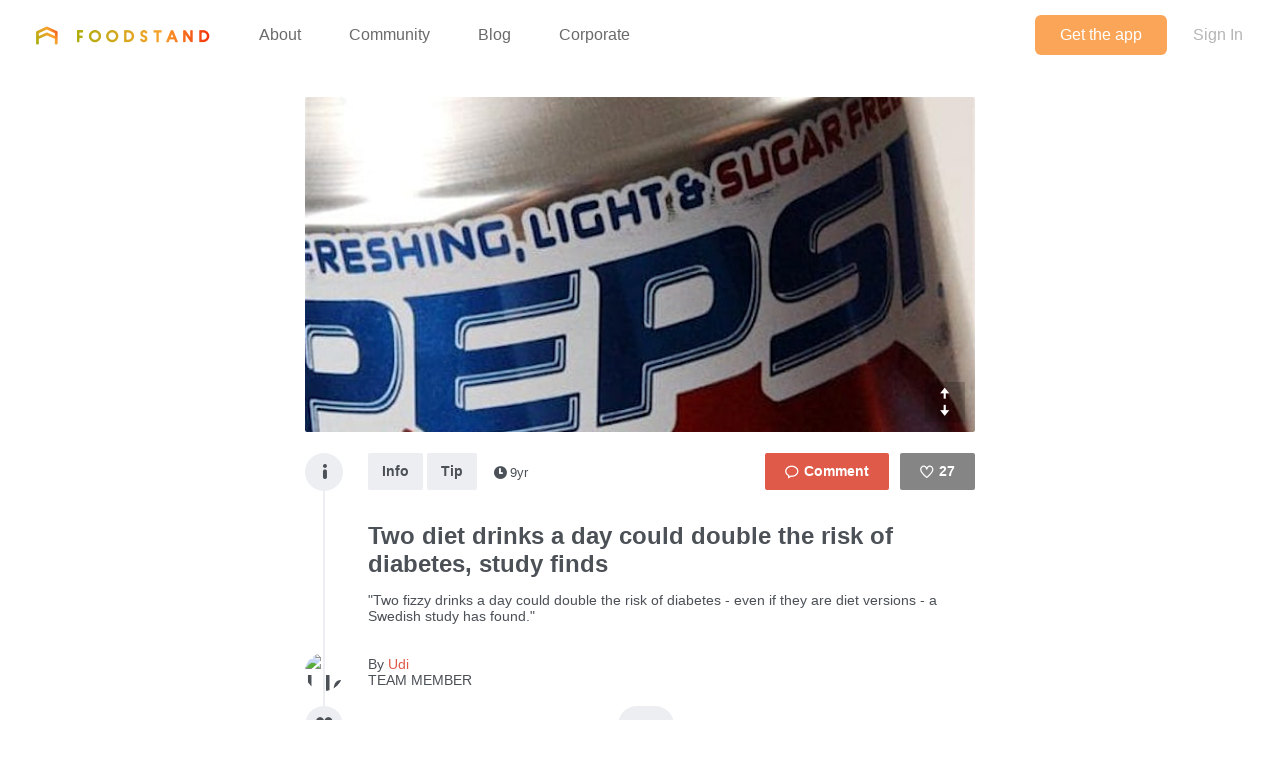

--- FILE ---
content_type: text/html; charset=utf-8
request_url: https://www.thefoodstand.com/posts/15777-udi-two-diet-drinks-a-day-could-double-the-risk-of-diabetes-study?page=1
body_size: 6272
content:
<!DOCTYPE html>
<html class='no-js' itemscope='' itemtype='http://schema.org/Thing' lang='en-US' xmlns:fb='http://www.facebook.com/2008/fbml' xmlns:og='http://opengraphprotocol.org/schema/'>
<head>
<meta content='text/html; charset=UTF-8' http-equiv='Content-Type'>
<meta charset='utf-8'>
<meta content='IE=edge,chrome=1' http-equiv='X-UA-Compatible'>
<meta content='width=device-width,initial-scale=1' name='viewport'>
<meta content='photo' name='twitter:card'>
<meta content='@thefoodstand' name='twitter:site'>
<meta content='Two diet drinks a day could double the risk of diabetes, study finds ' name='twitter:title'>
<meta content='https://foodstand.imgix.net/uploads/post/photo/15777/fe09af95-47d4-0d35-bab7-227dc09c8058.jpg?w=640&amp;h=640' name='twitter:image'>

<meta name="csrf-param" content="authenticity_token" />
<meta name="csrf-token" content="hEj85rDVowcU9a7wAV60oY+SjBZwAe1IoBm37bix/TTNBIyMHzsHAjkwLqlrzzvNjBe/5ljVE2VUY+dPpAhM3Q==" />
<base href=''>
<meta charset='utf-8'>
<title>Two diet drinks a day could double the risk of diabetes, study finds  | Diet ID</title>
<link href='/assets/favicon-e506e056ddc9cac9d74bebb5934a718549861a7abc9abfa02b660de3ef6388eb.ico' rel='shortcut icon' type='image/x-icon'>
<meta content='Diet ID' property='og:site_name'>
<meta content='Two diet drinks a day could double the risk of diabetes, study finds ' property='og:title'>
<meta content='website' property='og:type'>
<meta content='Two diet drinks a day could double the risk of diabetes, study finds ' itemprop='name'>
<meta content='https://foodstand.imgix.net/uploads/post/photo/15777/fe09af95-47d4-0d35-bab7-227dc09c8058.jpg?w=640&amp;h=640' property='og:image'>
<meta content='90e41e9e7a02d9111ee2a1281a5cd900' name='p:domain_verify'>
<link href='https://foodstand.imgix.net/uploads/post/photo/15777/fe09af95-47d4-0d35-bab7-227dc09c8058.jpg?w=640&amp;h=640' rel='image_src'>
<link href='https://www.thefoodstand.com/posts/15777-udi-two-diet-drinks-a-day-could-double-the-risk-of-diabetes-study' rel='canonical'>
<!-- = render partial: 'application/typekit' -->
<!-- %script{:src => "//cdn.optimizely.com/js/2212880585.js"} -->
<link rel="stylesheet" media="all" href="/assets/desktop-41e85eef02ee0ea2c3d5ce81e106c5e144c4012333c0fc9dd3c20b26ae386bcd.css" />
<link rel="stylesheet" media="(max-width: 768px)" href="/assets/mobile-0afaaf72512a84cca500d66cce1930458333e01afb7f290f30ac90b6e2e84a19.css" />

<script>
  window.FS_ENV = {
    ENVIRONMENT: "production",
    GOOGLE_STATIC_MAPS_KEY: "AIzaSyCctLWZxQHwn-yPVsM8jlGCjWvGxVJocQc",
    FACEBOOK_APP_KEY: "1463063450675316",
    FOURSQUARE_CLIENT_ID: "NEJQM4TZMCGUGMNSEBPWBWWX2RWXEPPJVKOSNADMZU5XGUEL",
    INSTAGRAM_CLIENT_ID: "04375bc3f7ec4fe8adad85ad59cd3a52",
    CURRENT_USER: {}
  };
</script>


<script src="/assets/application-0bcfe1601283053747e6e586411cf1b58c771fe34aa664af3203e997d5522ea3.js"></script>
<script src="/packs/js/application-2df94a0e8bd2d1402067.js"></script>
  <script>
    (function(i,s,o,g,r,a,m){i['GoogleAnalyticsObject']=r;i[r]=i[r]||function(){
        (i[r].q=i[r].q||[]).push(arguments)},i[r].l=1*new Date();a=s.createElement(o),
      m=s.getElementsByTagName(o)[0];a.async=1;a.src=g;m.parentNode.insertBefore(a,m)
    })(window,document,'script','//www.google-analytics.com/analytics.js','ga');

    ga('create', "UA-48449564-2", 'auto');
    ga('send', 'pageview');
  </script>

</head>
<body class=' '>
<header class='header' id='menu-drawer'>
<div class='header-container'>
<h1 class='header-brand'><a href="/">Foodstand</a></h1>
<button class='header-hamburger no-hover' name='Menu' type='button' value='Menu'>
<span></span>
<span></span>
<span></span>
</button>
<nav class='header-nav'>
<ul class='header-navItems header-navItems__left'>
<li class='header-navItem'>
<a href="/about-foodstand"><span>About</span>
</a></li>
<li class='header-navItem'>
<a href="/community"><span>Community</span>
</a></li>
<li class='header-navItem'>
<a href="http://blog.thefoodstand.com"><span>Blog</span>
</a></li>
<li class='header-navItem'>
<a href="/corporate"><span>Corporate</span>
</a></li>
</ul>
<ul class='header-navItems header-navItems__right'>
<li class='header-navItem'>
<a href="/download"><span class='header-navItems__getTheApp'>
Get the app
</span>
</a></li>
<li class='header-navItem'>
<a class="header-auth-cta" data-auth-required="default" href="/sign-in"><span>Sign In</span>
</a></li>
</ul>
</nav>
</div>
</header>

<div class='content post-page food_lover' id='content'>
<header class='header' id='menu'>
<div class='header-container'>
<h1 class='header-brand'><a href="/">Foodstand</a></h1>
<button class='header-hamburger no-hover' name='Menu' type='button' value='Menu'>
<span></span>
<span></span>
<span></span>
</button>
<nav class='header-nav'>
<ul class='header-navItems header-navItems__left'>
<li class='header-navItem'>
<a href="/about-foodstand"><span>About</span>
</a></li>
<li class='header-navItem'>
<a href="/community"><span>Community</span>
</a></li>
<li class='header-navItem'>
<a href="http://blog.thefoodstand.com"><span>Blog</span>
</a></li>
<li class='header-navItem'>
<a href="/corporate"><span>Corporate</span>
</a></li>
</ul>
<ul class='header-navItems header-navItems__right'>
<li class='header-navItem'>
<a href="/download"><span class='header-navItems__getTheApp'>
Get the app
</span>
</a></li>
<li class='header-navItem'>
<a class="header-auth-cta" data-auth-required="default" href="/sign-in"><span>Sign In</span>
</a></li>
</ul>
</nav>
</div>
</header>

<a class="profile-bg-color openInAppButton " href="/download?app_url=post%2F15777">OPEN IN THE APP</a>


<div class='content-inner'>



<div class='is-photoPost post post-15777'>
<div class='food_lover post-meta'>
<section class='postImage' id='js-expandable-15777'>
<a href='http://www.telegraph.co.uk/news/2016/10/21/two-diet-drinks-a-day-could-double-the-risk-of-diabetes-study-fi/' target='_blank'>
<div class='postImage-holder' style='background-image: url(&#39;https://foodstand.imgix.net/uploads/post/photo/15777/fe09af95-47d4-0d35-bab7-227dc09c8058.jpg?fit=crop&amp;h=640&amp;w=640&#39;)'></div>
</a>
<a class="postImage-expand js-toggle-expand no-hover" href="#js-expandable-15777"></a>
</section>

<div class='postInfo-wrapper'>
<div class='post-buttons'>
<a class="commentBtn commentBtn--noComments profile-bg-color js-commentBtn-15777" data-auth-required="Please sign in to comment" href="/sign-in"><span class='commentBtn-icon'></span>
<span class='commentBtn-count'>
<span>0</span>
</span>
</a>
<form class="likeBtn likeBtn-15777 is-unliked" id="edit_post_15777" action="/sign-in" accept-charset="UTF-8" method="get"><input name="utf8" type="hidden" value="&#x2713;" /><button class='likeBtn-submit profile-bg-color' data-auth-required='Please sign in to like this post'>
<span class='likeBtn-count'>27</span>
<span class='likeBtn-text'>Like</span>
</button>
</form>
</div>
<section class='postInfo'>
<div class='postSection-icon'>
<div class='icon-type-info postTypeIcon'></div>
</div>
<div class='postSection-content'>
<div class='postInfo-typeBtns'>
<a class="postTypeBtn" href="#">Info</a>

<a class="postTypeBtn" href="#">Tip</a>

<span class='timestamp'>
<span class='fs-icon icon-clock'></span><span>9yr</span></span>

</div>
</div>
</section>
</div>

<section class='postContent'>
<div class='postSection-icon'>
<div class='postTypeIcon--placeholder'></div>
</div>
<div class='postSection-content'>
<h1>Two diet drinks a day could double the risk of diabetes, study finds </h1>
<p><span>&quot;Two fizzy drinks a day could double the risk of diabetes - even if they are diet versions - a Swedish study has found.&quot;</span></p>
</div>
</section>

<section class='postByline'>
<div class='postSection-icon'>
<div class='avatar food_lover userAvatar' style='width: 38px; height: 38px; font-size: 38px; border-radius: 19.0px; line-height: 38px;'>
<a href="/u/udi"><img alt="Udi" style="width: 38px; height: 38px; font-size: 38px; border-radius: 19.0px; line-height: 38px;" class="userAvatar--img" src="https://foodstand.imgix.net/uploads/user/photo/1/1411923412604.jpg?dpr=2&fit=crop&h=38&w=38" />
</a></div>

</div>
<div class='postSection-content'>
By
<a class="postByline-username" href="/u/udi">Udi</a>
<br>
<span class='postByline-tagline'>TEAM MEMBER</span>
</div>
</section>

<section class='postLikes'>
<div class='postSection-icon'>
<div class='postTypeIcon icon-heart-filled'></div>
</div>
<div class='postSection-content'>
<div class='postLikes-likers'>
<div class='food_lover postLikes-liker userAvatar' style='width: 36px; height: 36px; font-size: 36px; border-radius: 18.0px; line-height: 36px;'>
<a href="/u/dietid_teamdietitians"><img alt="DietID_TeamDietitians" style="width: 36px; height: 36px; font-size: 36px; border-radius: 18.0px; line-height: 36px;" class="userAvatar--img" src="https://foodstand.imgix.net/uploads/user/photo/2551/ed5d5af8-ac05-fd31-281e-abd2e8954bd0.jpg?dpr=2&fit=crop&h=36&w=36" />
</a></div>

<div class='food_lover postLikes-liker userAvatar' style='width: 36px; height: 36px; font-size: 36px; border-radius: 18.0px; line-height: 36px;'>
<a href="/u/rameshgovani"><div class='userAvatar--profile-icon profile-bg-color icon-profiletype-foodlover' style='width: 36px; height: 36px; font-size: 36px; border-radius: 18.0px; line-height: 36px; font-size: 36px; line-height: auto;'></div>
</a></div>

<div class='food_lover postLikes-liker userAvatar' style='width: 36px; height: 36px; font-size: 36px; border-radius: 18.0px; line-height: 36px;'>
<a href="/u/maryannejuria"><div class='userAvatar--profile-icon profile-bg-color icon-profiletype-foodlover' style='width: 36px; height: 36px; font-size: 36px; border-radius: 18.0px; line-height: 36px; font-size: 36px; line-height: auto;'></div>
</a></div>

<div class='food_lover postLikes-liker userAvatar' style='width: 36px; height: 36px; font-size: 36px; border-radius: 18.0px; line-height: 36px;'>
<a href="/u/sealitfryiteatit"><img alt="sealitfryiteatit" style="width: 36px; height: 36px; font-size: 36px; border-radius: 18.0px; line-height: 36px;" class="userAvatar--img" src="https://foodstand.imgix.net/uploads/user/photo/62557/12fce5f4-0463-bc8e-d64b-b15d176100b1.jpg?dpr=2&fit=crop&h=36&w=36" />
</a></div>

<div class='market postLikes-liker userAvatar' style='width: 36px; height: 36px; font-size: 36px; border-radius: 18.0px; line-height: 36px;'>
<a href="/u/sallyrogers"><img alt="SallyRogers" style="width: 36px; height: 36px; font-size: 36px; border-radius: 18.0px; line-height: 36px;" class="userAvatar--img" src="https://foodstand.imgix.net/uploads/user/photo/63108/32c268b6-0326-67d6-9c3e-6c95644ce3a8.jpg?dpr=2&fit=crop&h=36&w=36" />
</a></div>

<div class='nutritionist postLikes-liker userAvatar' style='width: 36px; height: 36px; font-size: 36px; border-radius: 18.0px; line-height: 36px;'>
<a href="/u/darkchocolatepeanutbutter"><img alt="darkchocolatepeanutbutter" style="width: 36px; height: 36px; font-size: 36px; border-radius: 18.0px; line-height: 36px;" class="userAvatar--img" src="https://foodstand.imgix.net/uploads/user/photo/63113/6ea78488-4fec-c649-8ef7-cdb24d3c7433.jpg?dpr=2&fit=crop&h=36&w=36" />
</a></div>

<div class='food_lover postLikes-liker userAvatar' style='width: 36px; height: 36px; font-size: 36px; border-radius: 18.0px; line-height: 36px;'>
<a href="/u/margaretg"><img alt="MargaretG" style="width: 36px; height: 36px; font-size: 36px; border-radius: 18.0px; line-height: 36px;" class="userAvatar--img" src="https://foodstand.imgix.net/uploads/user/photo/63148/bd5ff45c-6b66-46bb-ad62-fee6d16034c6.jpg?dpr=2&fit=crop&h=36&w=36" />
</a></div>

<div class='food_lover postLikes-liker userAvatar' style='width: 36px; height: 36px; font-size: 36px; border-radius: 18.0px; line-height: 36px;'>
<a href="/u/goosebarry"><img alt="GooseBarry" style="width: 36px; height: 36px; font-size: 36px; border-radius: 18.0px; line-height: 36px;" class="userAvatar--img" src="https://foodstand.imgix.net/uploads/user/photo/63203/24040f6c-61fd-9635-dc50-ead8704c15c2.jpg?dpr=2&fit=crop&h=36&w=36" />
</a></div>

<div class='food_lover postLikes-liker userAvatar' style='width: 36px; height: 36px; font-size: 36px; border-radius: 18.0px; line-height: 36px;'>
<a href="/u/bobdale"><img alt="BobDale" style="width: 36px; height: 36px; font-size: 36px; border-radius: 18.0px; line-height: 36px;" class="userAvatar--img" src="https://foodstand.imgix.net/uploads/user/photo/63359/03ce3e92-69b1-86af-6454-6871d11bc920.jpg?dpr=2&fit=crop&h=36&w=36" />
</a></div>

<div class='food_lover postLikes-liker userAvatar' style='width: 36px; height: 36px; font-size: 36px; border-radius: 18.0px; line-height: 36px;'>
<a href="/u/ggshah"><img alt="GGShah" style="width: 36px; height: 36px; font-size: 36px; border-radius: 18.0px; line-height: 36px;" class="userAvatar--img" src="https://foodstand.imgix.net/uploads/user/photo/63589/e4b5859b-ce99-1381-6129-4543699dffae.jpg?dpr=2&fit=crop&h=36&w=36" />
</a></div>


<div class='postLikes-more'>
+ 17
</div>
</div>
</div>
</section>

<section class='postLink'>
<div class='postSection-icon'>
<a class="postTypeIcon icon-link" href="http://www.telegraph.co.uk/news/2016/10/21/two-diet-drinks-a-day-could-double-the-risk-of-diabetes-study-fi/">
</a></div>
<div class='postSection-content'>
<div class='postLink-linkWrapper'>
<a target="_blank" href="http://www.telegraph.co.uk/news/2016/10/21/two-diet-drinks-a-day-could-double-the-risk-of-diabetes-study-fi/">http://www.telegraph.co.uk/news/2016/10/21/two-diet-drinks-a-day-could-double-the-risk-of-diabetes-study-fi/
</a></div>
</div>
</section>



<section class='postTags'>
<div class='postSection-icon'>
<div class='postTypeIcon icon-list'></div>
</div>
<div class='postSection-content'>
Avoid Added Sugar, Avoid Soda
</div>
</section>




</div>
<div class='post-spacer'>
<section class='postSection'></section>
</div>
<hr class='post-rule'>
<div class='post-comments'>
<section class='postComments' id='comments'>
<div class='food_lover post-buttons'>
<a class="commentBtn commentBtn--noComments profile-bg-color js-commentBtn-15777" data-auth-required="Please sign in to comment" href="/sign-in"><span class='commentBtn-icon'></span>
<span class='commentBtn-count'>
<span>0</span>
</span>
</a>
<form class="likeBtn likeBtn-15777 is-unliked" id="edit_post_15777" action="/sign-in" accept-charset="UTF-8" method="get"><input name="utf8" type="hidden" value="&#x2713;" /><button class='likeBtn-submit profile-bg-color' data-auth-required='Please sign in to like this post'>
<span class='likeBtn-count'>27</span>
<span class='likeBtn-text'>Like</span>
</button>
</form>
</div>
<ul class='comments post-15777-comments'>

</ul>

</section>
<section class='food_lover postNewComment'>
<div data-auth-required='Please sign in before commenting'>
<form class="newComment" id="new_comment" action="/posts/15777-udi-two-diet-drinks-a-day-could-double-the-risk-of-diabetes-study/comments" accept-charset="UTF-8" data-remote="true" method="post"><input name="utf8" type="hidden" value="&#x2713;" /><textarea class="newComment-body " placeholder="Add a comment..." rows="3" name="comment[body]" id="comment_body">
</textarea>
<input type="submit" name="commit" value="Send" class="newComment-submit profile-border-color profile-bg-color" data-disable-with="Send" />
</form></div>

</section>

</div>
</div>
<div class='relatedPosts'>
<div class='food_lover postPreview' id='post-17877'>
<a class="postPreview-image profile-bg-color" href="/posts/17877-udi-harvestsignal-fresh-produce-alerts-for-your-zip-code"><div>
<div class='postPreview-imageOverlay'>
<div class='postPreview-typeIconWrapper'>
<div class='icon-type-info postTypeIcon'></div>
</div>
<div class='postPreview-textWrapper'>
<div class='postPreview-title'>HarvestSignal - fresh produce alerts for your zip code</div>
<div class='postPreview-extras'>
<span class='postPreview-timestamp'><span class='timestamp'>
<span class='fs-icon icon-clock'></span><span>8yr</span></span>
</span>
<span class='postPreview-linkUrl'>harvestsignal.com</span>
</div>
</div>
</div>
</div>
</a><div class='postPreview-byline'>
<a class="postPreview-user" href="/u/udi"><div class='postPreview-userWrapper'>
<div class='postPreview-userAvatarWrapper'>
<div class='food_lover postPreview-userAvatar userAvatar' style='width: 60px; height: 60px; font-size: 60px; border-radius: 30.0px; line-height: 60px;'>
<div class='postPreview-userAvatar food_lover'>
<img alt="Udi" style="width: 60px; height: 60px; font-size: 60px; border-radius: 30.0px; line-height: 60px;" class="userAvatar--img" src="https://foodstand.imgix.net/uploads/user/photo/1/1411923412604.jpg?dpr=2&fit=crop&h=60&w=60" />
</div>
</div>

</div>
<div class='postPreview-userInfoWrapper'>
<div class='postPreview-username profile-color'>Udi</div>
<div class='postPreview-tagline'>Food-Lover, TEAM MEMBER</div>
</div>
</div>
</a><div class='postPreview-actions'>
<form class="likeBtn likeBtn-17877 is-unliked" id="edit_post_17877" action="/sign-in" accept-charset="UTF-8" method="get"><input name="utf8" type="hidden" value="&#x2713;" /><button class='likeBtn-submit profile-bg-color' data-auth-required='Please sign in to like this post'>
<span class='likeBtn-count'>5</span>
<span class='likeBtn-text'>Like</span>
</button>
</form>
</div>
</div>
<div class='postPreview-footer'>
<a class="postPreview-footerBtn" href="/posts/17877-udi-harvestsignal-fresh-produce-alerts-for-your-zip-code?comment=true"><span class='postPreview-footerBtnWrapper'>Add a comment...</span>
</a></div>
</div>

<div class='food_lover is-photoPost postPreview' id='post-17790'>
<a class="postPreview-image profile-bg-color" href="/posts/17790-udi-juicero-the-maker-of-the-infamous-400-juicer-is-shutting-down"><div>
<div class='postPreview-imageOverlay'>
<div class='postPreview-typeIconWrapper'>
<div class='icon-type-info postTypeIcon'></div>
</div>
<div class='postPreview-textWrapper'>
<div class='postPreview-title'>Juicero: The Maker of the Infamous $400 Juicer Is Shutting Down | Fortune.com</div>
<div class='postPreview-extras'>
<span class='postPreview-timestamp'><span class='timestamp'>
<span class='fs-icon icon-clock'></span><span>8yr</span></span>
</span>
<span class='postPreview-linkUrl'>fortune.com</span>
</div>
</div>
</div>
<img alt="&quot;Juicero is now looking for a buyer.&quot;" src="https://foodstand.imgix.net/uploads/post/photo/17790/eabcff79-8519-4d04-a082-d8139e1bc5b2.jpg?bri=-20&con=-20&fit=crop&h=640&w=640" />
</div>
</a><div class='postPreview-byline'>
<a class="postPreview-user" href="/u/udi"><div class='postPreview-userWrapper'>
<div class='postPreview-userAvatarWrapper'>
<div class='food_lover postPreview-userAvatar userAvatar' style='width: 60px; height: 60px; font-size: 60px; border-radius: 30.0px; line-height: 60px;'>
<div class='postPreview-userAvatar food_lover'>
<img alt="Udi" style="width: 60px; height: 60px; font-size: 60px; border-radius: 30.0px; line-height: 60px;" class="userAvatar--img" src="https://foodstand.imgix.net/uploads/user/photo/1/1411923412604.jpg?dpr=2&fit=crop&h=60&w=60" />
</div>
</div>

</div>
<div class='postPreview-userInfoWrapper'>
<div class='postPreview-username profile-color'>Udi</div>
<div class='postPreview-tagline'>Food-Lover, TEAM MEMBER</div>
</div>
</div>
</a><div class='postPreview-actions'>
<form class="likeBtn likeBtn-17790 is-unliked" id="edit_post_17790" action="/sign-in" accept-charset="UTF-8" method="get"><input name="utf8" type="hidden" value="&#x2713;" /><button class='likeBtn-submit profile-bg-color' data-auth-required='Please sign in to like this post'>
<span class='likeBtn-count'>4</span>
<span class='likeBtn-text'>Like</span>
</button>
</form>
</div>
</div>
<div class='postPreview-discussion'>
<div class='postPreview-description'>
<span>&quot;Juicero is now looking for a buyer.&quot;</span>
</div>
<div class='postPreview-comments'>
<ul class='comments post-17790-comments'>
<li class='comment food_lover' id='comment-19515'>
<div class='comment-content comment-content--truncated'>
<a class="comment-username profile-color food_lover" href="/u/possum">Possum
</a><span class='comment-body'><span>Juicero has run out of juice. The San Francisco-based maker of counter-top cold-press juicers said today that it is shutting down operations....</span></span>
</div>
</li>

</ul>

</div>
</div>
<div class='postPreview-footer'>
<a class="postPreview-footerBtn" href="/posts/17790-udi-juicero-the-maker-of-the-infamous-400-juicer-is-shutting-down?comment=true"><span class='postPreview-footerBtnWrapper'>Add a comment...</span>
</a></div>
</div>

<div class='food_lover postPreview' id='post-17009'>
<a class="postPreview-image profile-bg-color" href="/posts/17009-udi-100-doctors-at-the-white-house-with-a-neal-barnard-m-d"><div>
<div class='postPreview-imageOverlay'>
<div class='postPreview-typeIconWrapper'>
<div class='icon-type-info postTypeIcon'></div>
</div>
<div class='postPreview-textWrapper'>
<div class='postPreview-title'>100 doctors at The White House with a... - Neal Barnard, M.D. | Facebook</div>
<div class='postPreview-extras'>
<span class='postPreview-timestamp'><span class='timestamp'>
<span class='fs-icon icon-clock'></span><span>9yr</span></span>
</span>
<span class='postPreview-linkUrl'>facebook.com</span>
</div>
</div>
</div>
</div>
</a><div class='postPreview-byline'>
<a class="postPreview-user" href="/u/udi"><div class='postPreview-userWrapper'>
<div class='postPreview-userAvatarWrapper'>
<div class='food_lover postPreview-userAvatar userAvatar' style='width: 60px; height: 60px; font-size: 60px; border-radius: 30.0px; line-height: 60px;'>
<div class='postPreview-userAvatar food_lover'>
<img alt="Udi" style="width: 60px; height: 60px; font-size: 60px; border-radius: 30.0px; line-height: 60px;" class="userAvatar--img" src="https://foodstand.imgix.net/uploads/user/photo/1/1411923412604.jpg?dpr=2&fit=crop&h=60&w=60" />
</div>
</div>

</div>
<div class='postPreview-userInfoWrapper'>
<div class='postPreview-username profile-color'>Udi</div>
<div class='postPreview-tagline'>Food-Lover, TEAM MEMBER</div>
</div>
</div>
</a><div class='postPreview-actions'>
<form class="likeBtn likeBtn-17009 is-unliked" id="edit_post_17009" action="/sign-in" accept-charset="UTF-8" method="get"><input name="utf8" type="hidden" value="&#x2713;" /><button class='likeBtn-submit profile-bg-color' data-auth-required='Please sign in to like this post'>
<span class='likeBtn-count'>12</span>
<span class='likeBtn-text'>Like</span>
</button>
</form>
</div>
</div>
<div class='postPreview-discussion'>
<div class='postPreview-description'>
<span>&quot;100 doctors at The White House with a message for America: Break the meat habit!&quot;</span>
</div>
<div class='postPreview-comments'>
<ul class='comments post-17009-comments'>

</ul>

</div>
</div>
<div class='postPreview-footer'>
<a class="postPreview-footerBtn" href="/posts/17009-udi-100-doctors-at-the-white-house-with-a-neal-barnard-m-d?comment=true"><span class='postPreview-footerBtnWrapper'>Add a comment...</span>
</a></div>
</div>

<div class='food_lover is-photoPost postPreview' id='post-16389'>
<a class="postPreview-image profile-bg-color" href="/posts/16389-udi-a-guide-to-the-breads-of-india-lucky-peach-go-beyond-dosas"><div>
<div class='postPreview-imageOverlay'>
<div class='postPreview-typeIconWrapper'>
<div class='icon-type-info postTypeIcon'></div>
</div>
<div class='postPreview-textWrapper'>
<div class='postPreview-title'>A Guide to the Breads of India - Lucky Peach</div>
<div class='postPreview-extras'>
<span class='postPreview-timestamp'><span class='timestamp'>
<span class='fs-icon icon-clock'></span><span>9yr</span></span>
</span>
<span class='postPreview-linkUrl'>luckypeach.com</span>
</div>
</div>
</div>
<img alt="&quot;Go beyond dosas and naan.&quot;" src="https://foodstand.imgix.net/uploads/post/photo/16389/25981114-9ecf-47e6-b7b2-10f093ac2ddc.jpg?bri=-20&con=-20&fit=crop&h=640&w=640" />
</div>
</a><div class='postPreview-byline'>
<a class="postPreview-user" href="/u/udi"><div class='postPreview-userWrapper'>
<div class='postPreview-userAvatarWrapper'>
<div class='food_lover postPreview-userAvatar userAvatar' style='width: 60px; height: 60px; font-size: 60px; border-radius: 30.0px; line-height: 60px;'>
<div class='postPreview-userAvatar food_lover'>
<img alt="Udi" style="width: 60px; height: 60px; font-size: 60px; border-radius: 30.0px; line-height: 60px;" class="userAvatar--img" src="https://foodstand.imgix.net/uploads/user/photo/1/1411923412604.jpg?dpr=2&fit=crop&h=60&w=60" />
</div>
</div>

</div>
<div class='postPreview-userInfoWrapper'>
<div class='postPreview-username profile-color'>Udi</div>
<div class='postPreview-tagline'>Food-Lover, TEAM MEMBER</div>
</div>
</div>
</a><div class='postPreview-actions'>
<form class="likeBtn likeBtn-16389 is-unliked" id="edit_post_16389" action="/sign-in" accept-charset="UTF-8" method="get"><input name="utf8" type="hidden" value="&#x2713;" /><button class='likeBtn-submit profile-bg-color' data-auth-required='Please sign in to like this post'>
<span class='likeBtn-count'>13</span>
<span class='likeBtn-text'>Like</span>
</button>
</form>
</div>
</div>
<div class='postPreview-discussion'>
<div class='postPreview-description'>
<span>&quot;Go beyond dosas and naan.&quot;</span>
</div>
<div class='postPreview-comments'>
<ul class='comments post-16389-comments'>
<li class='comment food_lover' id='comment-15016'>
<div class='comment-content'>
<a class="comment-username profile-color food_lover" href="/u/rameshgovani">Rameshgovani
</a><span class='comment-body'><span>Thanks Udi for sharing this guide. Being born and raised in India, still was unaware of half the breads of India. I will definitely try making few of them at home.</span></span>
</div>
</li>

</ul>

</div>
</div>
<div class='postPreview-footer'>
<a class="postPreview-footerBtn" href="/posts/16389-udi-a-guide-to-the-breads-of-india-lucky-peach-go-beyond-dosas?comment=true"><span class='postPreview-footerBtnWrapper'>Add a comment...</span>
</a></div>
</div>


<div class="pagination"><span class="previous_page disabled">&#8592; Previous</span> <em class="current">1</em> <a rel="next" href="/posts/15777-udi-two-diet-drinks-a-day-could-double-the-risk-of-diabetes-study?page=2">2</a> <a href="/posts/15777-udi-two-diet-drinks-a-day-could-double-the-risk-of-diabetes-study?page=3">3</a> <a href="/posts/15777-udi-two-diet-drinks-a-day-could-double-the-risk-of-diabetes-study?page=4">4</a> <a href="/posts/15777-udi-two-diet-drinks-a-day-could-double-the-risk-of-diabetes-study?page=5">5</a> <a href="/posts/15777-udi-two-diet-drinks-a-day-could-double-the-risk-of-diabetes-study?page=6">6</a> <a href="/posts/15777-udi-two-diet-drinks-a-day-could-double-the-risk-of-diabetes-study?page=7">7</a> <a href="/posts/15777-udi-two-diet-drinks-a-day-could-double-the-risk-of-diabetes-study?page=8">8</a> <a class="next_page" rel="next" href="/posts/15777-udi-two-diet-drinks-a-day-could-double-the-risk-of-diabetes-study?page=2">Next &#8594;</a></div>
</div>

</div>

<div class='footer-push'></div>
</div>
<footer class='footer'>
<div class='footer-container'>
<div class='footer-socialLinks'>
<a target="_blank" class="footer-socialLink--facebook" href="https://www.facebook.com/pages/Foodstand/661444483879531"><span>Foodstand on Facebook</span>
</a><a target="_blank" class="footer-socialLink--twitter" href="https://twitter.com/TheFoodstand"><span>Foodstand on Twitter</span>
</a><a target="_blank" class="footer-socialLink--instagram" href="http://instagram.com/thefoodstand"><span>Foodstand on Instagram</span>
</a></div>
<div class='footer__links'>
<a href="/faq">FAQs</a>
<a href="/support">Support</a>
<a href="mailto:info@dietid.com?subject=Question">Contact Us</a>
<a href="/privacy">Privacy</a>
<a href="/partners-and-credits">Partners &amp; Credits</a>
</div>
</div>
</footer>


<div class='foodstand-js-auth foodstand-auth-dialog'>
&nbsp;
</div>

</body>
</html>
